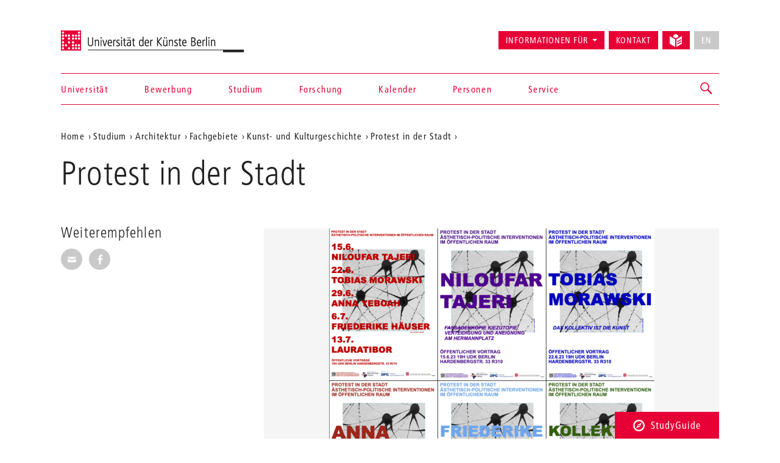

--- FILE ---
content_type: text/html; charset=utf-8
request_url: https://www.udk-berlin.de/protest-in-der-stadt/
body_size: 8117
content:
<!DOCTYPE html>
<html class="no-js" lang="de">
<head>

<meta charset="utf-8">
<!-- 
	Created by: ressourcenmangel GmbH, http://www.ressourcenmangel.de, Tel.: 030 61002450

	This website is powered by TYPO3 - inspiring people to share!
	TYPO3 is a free open source Content Management Framework initially created by Kasper Skaarhoj and licensed under GNU/GPL.
	TYPO3 is copyright 1998-2026 of Kasper Skaarhoj. Extensions are copyright of their respective owners.
	Information and contribution at https://typo3.org/
-->




<meta name="generator" content="TYPO3 CMS" />
<meta name="viewport" content="width=device-width, initial-scale=1.0" />
<meta name="twitter:card" content="summary" />






<script src="/typo3temp/assets/js/5508b6c4f0.js?1644250454"></script>


<title>Protest in der Stadt – Universität der Künste Berlin</title>
<link rel="dns-prefetch" href="//fast.fonts.net" />
<link rel="dns-prefetch" href="//www.udk-berlin.de/assets" />
<link rel="preload" href="//www.udk-berlin.de/assets/1.4.0/www.udk-berlin.de/fonts/1572283/98ade8b2-89f0-43a5-87d1-a005ec31711b.woff" as="font" />
<link rel="preload" href="//www.udk-berlin.de/assets/1.4.0/www.udk-berlin.de/fonts/1572291/f613167f-bea4-4da9-886e-453d157dff7d.woff" as="font" />
<link rel="preload" href="//www.udk-berlin.de/assets/1.4.0/www.udk-berlin.de/fonts/1572299/0c84ca39-6f05-4db7-91c7-9fb771a47622.woff" as="font" />
<script src="//www.udk-berlin.de/assets/1.4.0/www.udk-berlin.de/javascripts/main-head.js" async="async"></script>
<!--[if lt IE 9]><script src="//www.udk-berlin.de/assets/1.4.0/www.udk-berlin.de/components/html5shiv/dist/html5shiv-printshiv.min.js"></script><![endif]-->
<!--[if lte IE 8]><script src="//www.udk-berlin.de/assets/1.4.0/www.udk-berlin.de/components/es5-shim/es5-shim.min.js"></script><![endif]-->
<link rel="apple-touch-icon-precomposed" href="//www.udk-berlin.de/assets/1.4.0/www.udk-berlin.de/images/icon-152x152.png" />
<link rel="msapplication-TileImage" href="//www.udk-berlin.de/assets/1.4.0/www.udk-berlin.de/images/icon-152x152.png" />
<link rel="msapplication-TileColor" href="#e70036" />
<!--[if gt IE 8]><!--><link rel="stylesheet" type="text/css" href="//www.udk-berlin.de/assets/1.4.0/www.udk-berlin.de/stylesheets/main.css" /><!--<![endif]-->
<!--[if lte IE 8]><link rel="stylesheet" type="text/css" href="//www.udk-berlin.de/assets/1.4.0/www.udk-berlin.de/stylesheets/main-ie8.css" /><![endif]-->

<script>window.UdK = {assetsUrl: '//www.udk-berlin.de/assets',assetsVersion: '1.4.0',}</script><link rel="stylesheet" type="text/css" href="https://www.udk-berlin.de/typo3conf/ext/udkcebasic/Resources/Public/video-livestream.css" /><meta property="og:title" content=""><meta property="og:description" content="Seminar"><meta property="og:image" content="http://www.udk-berlin.de/fileadmin/2_dezentral/FR_FK02-Architektur/FG_Hauser/Kunst_und_Kulturgeschichte/23_Sose_Protest_in_der_Stadt.jpg"><meta property="og:link" content="https://www.udk-berlin.de/protest-in-der-stadt/"><link rel="stylesheet" type="text/css" href="https://www.udk-berlin.de/typo3conf/ext/dreipc_udk/Resources/Public/Frontend/Build/bundle.css" media="all">            <meta name="robots" content="index,follow">
            <meta name="google-site-verification" content="k4UJ2AOsEZfrdyJ_6WhaLzLFaD59fw96xozUSJeIygM" />
<link rel="canonical" href="https://www.udk-berlin.de/protest-in-der-stadt/"/>
</head>
<body>





<div class="page">
<header id="header" role="banner" class="container">
    <h1><a href="/">Universität der Künste Berlin</a></h1>
    <ul aria-label="Springen zu…" class="skipto">
        <li><a href="#main-container">Zum Hauptinhalt springen</a></li>
        <li><a href="#navigations">Zur Navigation springen</a></li>
        <li><a href="#footer">Zum Seitenende springen</a></li>
    </ul>
    <nav id="navigation" role="navigation">
        <h1 class="sr-only">Navigation &amp; Suche</h1>
        <button type="button" aria-controls="navigations" class="navigation-toggle"><span class="sr-only">Navigation ein-/ausblenden</span><span class="icon-bar"></span><span class="icon-bar"></span><span class="icon-bar"></span></button>
        <div id="navigations">
            <ul id="main-navigation"><li><a href="/startseite/">Startseite</a></li><li><a href="/universitaet/">Universität</a></li><li><a href="/bewerbung/">Bewerbung</a></li><li><a href="/studium/">Studium</a></li><li><a href="/forschung/">Forschung</a></li><li><a href="/kalender/">Kalender</a></li><li><a href="/personen/">Personen</a></li><li><a href="/service/">Service</a></li></ul>
            <ul id="secondary-navigation">
                <li><span role="button" aria-controls="information_for" id="button-information_for">Informationen für</span><ul id="information_for" aria-expanded="false" tabindex="-1" data-duration="0" role="menu" aria-labelledby="button-information_for" class="submenu"><li><a href="/bewerbung/">Studieninteressierte</a></li><li><a href="/service/international-office/">International Students</a></li><li><a href="/universitaet/alumni/">Alumni</a></li><li><a href="/informationen-fuer/beschaeftigte/">Beschäftigte</a></li><li><a href="/service/stabsstelle-presse-kommunikation/">Presse</a></li><li><a href="/universitaet/kooperationen/">Partner</a></li></ul></li><li><a href="/schnellzugriff/kontakt/">Kontakt</a></li><li><a href="/leichte-sprache/"><svg width="21" height="21" viewBox="0 0 21 21" fill="none" aria-hidden="true" xmlns="http://www.w3.org/2000/svg"><path d="M14.2321 4.53797C14.238 4.44412 14.2603 4.35487 14.2603 4.25906C14.2603 1.90706 12.3533 0 10.0013 0C7.64925 0 5.74219 1.90706 5.74219 4.25906C5.74219 4.35881 5.7645 4.44478 5.77041 4.53928L10.0013 6.95822L14.2321 4.53797Z" fill="currentColor"/><path d="M9.07922 8.55471L0 3.36377V15.8056L9.07922 20.9998V8.55471Z" fill="currentColor"/><path d="M14.2307 6.66323L10.9219 8.5552V21.0003L19.9998 15.8061V3.36426L14.2307 6.66323ZM18.6578 13.6372L13.3185 16.6251C13.2128 16.6874 13.0862 16.7242 12.951 16.7249C12.5343 16.7242 12.197 16.3862 12.197 15.9702C12.197 15.6893 12.3505 15.4439 12.5782 15.3139L12.5822 15.3119L17.9214 12.324C18.0277 12.2637 18.1544 12.2276 18.2902 12.2276C18.707 12.2276 19.0443 12.5655 19.0443 12.9816C19.0443 13.2625 18.8907 13.5079 18.6623 13.6379L18.6584 13.6398L18.6578 13.6372ZM18.6578 9.91232L13.3185 12.8471C13.2142 12.9055 13.0901 12.9403 12.9576 12.9403C12.9562 12.9403 12.9556 12.9403 12.9543 12.9403C12.5376 12.9396 12.2002 12.6016 12.2002 12.1856C12.2002 11.9027 12.3558 11.656 12.5868 11.5267L12.5907 11.5247L17.93 8.58998C18.035 8.53091 18.1603 8.49613 18.2942 8.49613C18.7109 8.49613 19.0495 8.8341 19.0495 9.25148C19.0495 9.53498 18.8933 9.78173 18.6623 9.91101L18.6578 9.91232Z" fill="currentColor"/></svg><div class=""></div></a></li><li><button type="button" disabled="disabled" class="btn btn-default" aria-label="No English version available">EN</button></li>
            </ul>
        </div>
        


        
    <div id="search">
        <a href="/suche/" role="button" aria-controls="search-input" class="search-toggle"><span class="sr-only"></span></a>
        <form method="get" class="searchform" id="search-input" action="/suche/" data-suggest="/suche/suggest.json" data-suggest-header="Top Results" accept-charset="utf-8">
            
            
            
            <input
                placeholder="Suche: Studiengänge, Veranstaltungen, Personen, ..."
                aria-label="Stichwortsuche"
                type="search"
                name="search[q]"
                value=""
                autocomplete="off"
            />
        </form>
    </div>

    



    </nav>
</header>

<main id="main-container" class="container">
	<nav role="navigation" id="breadcrumb">
				<h2 class="sr-only" id="breadcrumb-label">Aktuelle Position auf der Webseite</h2>
				<ul aria-labelledby="breadcrumb-label"><li><a href="/">Home</a></li><li><a href="/studium/">Studium</a></li><li><a href="/studium/architektur/">Architektur</a></li><li><a href="/studium/architektur/fachgebiete/">Fachgebiete</a></li><li><a href="/studium/architektur/fachgebiete/kunst-und-kulturgeschichte/">Kunst- und Kulturgeschichte</a></li><li><a href="/studium/architektur/fachgebiete/kunst-und-kulturgeschichte/wintersemester-20212022/grundkurs-architektur-raum-gesellschaft-kulturwissenschaftliche-grundlagen-1-5/">Protest in der Stadt</a></li><li><a href="/protest-in-der-stadt/"></a></li></ul>
				</nav>
	<h1 class="page-title">Protest in der Stadt</h1>
	
	<div class="row">
		<div class="col-asides col-sticky">
			
				
			
			
			<aside id="share">
				<h2>Weiterempfehlen</h2>
				<ul class="share-buttons">
					<li><a href="mailto:?subject=Ein Tip auf der UDK-Website&amp;body=Dieser Artikel könnte dich interessieren: https%3A%2F%2Fwww.udk-berlin.de%2Fprotest-in-der-stadt%2F"><span class="genericon genericon-mail"></span><span class="sr-only">Seite per E-Mail weiterempfehlen</span></a></li>
					<li><a class="popup" href="https://www.facebook.com/sharer/sharer.php?u=https%3A%2F%2Fwww.udk-berlin.de%2Fprotest-in-der-stadt%2F"><span class="genericon genericon-facebook-alt"></span><span class="sr-only">Seite auf Facebook weiterempfehlen</span></a></li>
				</ul>
			</aside>
			
			
		</div>
		<div class="col-content">
			<!--TYPO3SEARCH_begin--><div id="c131114" class="detail-section type-textimggallery_pi1">
    <h2></h2>
    <div class="slideshow">
                
				<figure><img src="/fileadmin/_processed_/c/2/csm_web_cbdbd2c43e.png" width="534" height="500"   alt="" >
					<figcaption>
                        <cite>Quelle: Bild: Saskia Hebert</cite>
					</figcaption>
				</figure>
			

    </div>
</div><div id="c131113" class="detail-section type-text">
<a id="c131113" style="visibility:hidden;"></a><header><h2 class="">
                Protest in der Stadt
            </h2><h3 class="">
                Seminar und Vortragsreihe
            </h3></header><p><strong>Prof. Dr. Susanne Hauser</strong></p><p>Das Seminar befasst sich mit Ästhetik und Politik im urbanen öffentlichen Raum. Es analysiert Protestformen, die in den letzten Jahren ihren Ort in Städten Europas gefunden haben, und konzentriert sich dabei insbesondere auf den Beitrag und das Potenzial künstlerischer Interventionen. Themen sind - neben Rückblicken beispielsweise auf die Protestkultur der 1960er Jahre in Paris und Berlin - aktuelle Proteste und ihre ästhetisch-politischen Artikulationsformen. Unter anderem wird die Debatte um „Postvandalismus“ ein Gegenstand des Seminars sein.&nbsp;Gäste werden Darstellungen und Kommentare aus ästhetischer und kunstkritischer wie aus engagierter politischer Sicht beitragen.&nbsp;&nbsp;</p><p>&nbsp;</p><p><strong>Öffentliche Vorträge<br> Universität der Künste - Hardenbergstraße 33 - Raum 310</strong></p><h2><strong>PROTEST IN DER STADT<br> ÄSTHETISCH-POLITISCHE INTERVENTIONEN IM ÖFFENTLICHEN RAUM</strong></h2><p>&nbsp;</p><h2><strong>Niloufar Tajeri: „</strong><strong>Fassadenkopie</strong><strong> Kiezutopie: Verteidigung und Aneignung am Hermannplatz"</strong></h2><p><strong>Donnerstag, 15.Juni 19Uhr</strong></p><p>Aktivismus und Wissen sind nicht voneinander zu trennen: Informationen zu erlangen, Zusammenhänge herzustellen und verkörpertes, marginalisiertes Wissen sichtbar zu machen bilden die Grundlage für die Entwicklung aktivistischer Taktiken und Kommunikationsstrategien. Ebenso wichtig ist die Fähigkeit zu mobilisieren, und hier spielen neben Fakten auch Affekte und Imaginationen eine Rolle. Welche anderen Zukünfte können wir uns vorstellen, wie stellen wir uns ein besseres Leben vor?</p><p>Die Geografin Ruth Wilson Gilmore sieht genau darin eine Gemeinsamkeit von Aktivismus und Forschung und damit auch künstlerischer bzw. architektonischer Forschung.</p><p>Im Vortrag werden anhand der eigenen Erfahrungen am Hermannplatz Protestformen, Artikulationen und forschende bzw. künstlerische Praktiken diskutiert und erörtert, welches Wissen und welche Imaginationen darin zum Vorschein kommen.</p><p>&nbsp;</p><p>&nbsp;</p><h2><strong>Tobias Morawski: Das Kollektiv ist die Kunst</strong></h2><p><strong>Donnerstag, 22. Juni 19Uhr</strong></p><p>Seit fast zwei Jahrzehnten finden sich unter dem Label Reclaim Your City (RYC) Künstler*innen und Gruppen zu kollektiv organisierten Ausstellungen, Wandmalaktionen, Kongressen und temporären Besetzungen zusammen. Das Buch BITTE LEBN des RYC-Netzwerks dokumentiert diese Bewegung, fragt aber auch nach den Grenzen künstlerischer Aktionsformen. Ein Fotovortrag über utopische Strukturen im urbanen Raum.</p><p>Links:&nbsp;<a href="https://hitzerot.com/product/bitte-lebn/" target="_blank" rel="noreferrer">https://hitzerot.com/product/bitte-lebn/</a>&nbsp; &nbsp;&nbsp;<a href="https://notanatlas.org/book/" target="_blank" rel="noreferrer">https://notanatlas.org/book/</a>&nbsp;</p><p>&nbsp;</p><p>&nbsp;</p><h2><strong>Anna Yeboah: Dekoloniale Erinnerungskultur in Berlin</strong></h2><p><strong>Donnerstag, </strong><strong>29.</strong><strong></strong><strong>Juni</strong><strong> 19Uhr</strong></p><p>Berlin war als brandenburgisch-preußische Residenzstadt und später Reichshauptstadt politisches Entscheidungszentrum des deutschen Kolonialreichs und ein prominenter Ort für koloniale Wissenschaften, Technik- und Kulturproduktion. Hier fand 1884/85 die folgenschwere Berliner Afrika-Konferenz statt – ein Schlüsselmoment für das europäische Kolonialprojekt, bei dem koloniale Grenzziehungen auf dem afrikanischen Kontinent konsolidiert wurden. Als Hauptstadt eines imperialen Staates war Berlin bereits im späten 19. Jahrhundert Ziel für koloniale Migration – insbesondere aus den deutschen Kolonien – und entwickelte sich so zu einem internationalen Zentrum antikolonialen Widerstands. Lange verdrängt und ausgeblendet, gewinnen diese historischen Ereignisse und Entwicklungen seit kurzen an Präsenz: auf Initiative zivilgesellschaftlicher Gruppen und der Community entstehen endlich Erinnerungs- und Aufarbeitungskonzepte die einen kritischen Umgang mit der Kolonialität der Stadt fordern und die städtischen Erinnerungskultur transformieren. Das Modellprojekt Dekoloniale Erinnerungskultur in der Stadt ist ein Versuch neue Wege der Zusammenarbeit zwischen Institutionen und kritischer Zivilgesellschaft zu finden und so trotz der inhärent prekären und lückenhaften Quellenlage in öffentlichen Archiven kolonialisierte Menschen als Subjekte und als immanenten Teil der Berliner Stadtgeschichte zu rekonstruieren.</p><p>Links:&nbsp;<a href="http://www.dekoloniale.de/de" target="_blank" rel="noreferrer">http://www.dekoloniale.de</a></p><p>&nbsp;</p><p>&nbsp;</p><h2><strong>Friederike Häuser: Graffiti - Interdisziplinäre und kontemporäre Perspektiven.</strong></h2><p><strong>Donnerstag, </strong><strong>6.</strong><strong></strong><strong>Juli </strong><strong>19Uhr</strong></p><p>Zerstörerische Schmiererei? Was als rebellische Jugendkultur der amerikanischen 1970er Jahre erzählt wird, ist weitaus facettenreicher und komplexer. Graffiti als umstrittenes Phänomen birgt enormes wissenschaftliches Potenzial, das trotz der Omnipräsenz im öffentlichen Raum übersehen ist. Graffiti bewegt sich heute zwischen Kriminalität und Kunstmarkt und bleibt dabei eine Subkultur, die durch ihre Regeln und Chiffren für die Außenwelt oft verschlossen bleibt. In diesem Sammelband stellen die AutorInnen einen interdisziplinären Blick auf das Thema her und bieten damit einen einzigartigen Einblick.</p><p>Links:&nbsp;<a href="https://www.beltz.de/fachmedien/sozialpaedagogik_soziale_arbeit/produkte/details/46421-graffiti.html" target="_blank" rel="noreferrer">https://www.beltz.de/fachmedien/sozialpaedagogik_soziale_arbeit/produkte/details/46421-graffiti.html</a></p><p>&nbsp;</p><h2><strong>Lauratibor - Oper als Protest / Protest als Oper</strong></h2><p><strong>Donnerstag, 15.</strong><strong></strong><strong>Juli</strong><strong> 19Uhr</strong></p><p>Das Kollektiv Lauratibor ist entstanden aus der langjährigen Zusammenarbeit&nbsp; organisierter Bewohner*innen, Gewerbe und Initiativen im Reichenberger Kiez in Berlin-Kreuzberg, zwischen Künstler*innen und Aktivist*innen. 2020-2022 arbeitete das Kollektiv zum Thema Gentrifizierung an der Oper „Wem gehört Lauratibor?“ als neuer Protestform im öffentlichen Raum. Die Oper erzählt die Geschichten von Verdrängung und Widerstand in der Nachbarschaft in Form einer großen Sage. Nach der Uraufführung als Demonstration mit mehr als 2000 Teilnehmenden auf der Reichenberger Straße folgten u.a. Aufführungen auf dem Mariannenplatz und vor einem von Wohnungslosen besetzten Haus in Berlin-Mitte sowie auf dem Opernfestival in Kopenhagen.</p><p>Welchen künstlerischen und aktivistischen Traditionen folgt die Arbeit an der Protest-Oper? Welche ästhetischen und räumlichen Strategien konstruiert und nutzt sie? Welche Bedeutung hat Lauratibor für die Berliner Mietenbewegung? Zu welchen neuen Formen der Intervention inspirieren bestehende künstlerisch-aktivistische Ansätze?</p><p>Links:&nbsp;<a href="https://www.lauratibor.de/" target="_blank" rel="noreferrer">https://www.lauratibor.de</a></p><p>&nbsp;</p><p>&nbsp;</p><p>&nbsp;</p>

</div><!--TYPO3SEARCH_end-->
		</div>
	</div>
	
</main>
<div class="studyguide">
    <div class="studyguide__button-container">
        <button id="studyguide-button" class="studyguide__button" type="button" aria-controls="studyguide-content">
            <svg viewBox="0 0 200 200" role="presentation" class="icon icon-studyguide"><use xlink:href="#icon-studyguide"></use></svg>StudyGuide
        </button>
    </div>

    <div id="studyguide-content" class="studyguide__content" aria-labelledby="studyguide-button" aria-expanded="false" data-outside-close="0">
        <div class="studyguide__content-inner">
            <div class="studyguide__content-left">			<section class="overview-section">
				<div id="c35048" class="content">
					<h2>Fragen zum Studium an der UdK Berlin?</h2>
					
					
							<p><a class="studyguide__more" href="/service/studyguide/">Zum StudyGuide</a></p>
						
				</div>
			</section></div><div class="studyguide__content-right">
<a id="c81095" style="visibility:hidden;"></a><ul><li><a href="javascript:linkTo_UnCryptMailto(%27ocknvq%2CuvwfaiwkfgBwfm%5C%2Fdgtnkp0fg%27);">Mail senden</a>:&nbsp; <a href="javascript:linkTo_UnCryptMailto(%27ocknvq%2CuvwfaiwkfgBwfm%5C%2Fdgtnkp0fg%27);">studyguide<span style="display:inline-block; width:0px; overflow:hidden">_ </span>@udk-berlin.de</a></li><li>Telefon +49 30 3185 1480</li><li>Informationen zu den Öffnungszeiten (Telefon und InfoPoint) finden Sie auf der Website des StudyGuide <a href="https://www.udk-berlin.de/service/studyguide/" target="_blank">https://www.udk-berlin.de/service/studyguide/</a></li></ul>

</div>
        </div>
    </div>
</div>

<footer id="footer" role="contentinfo">
    <div class="container">
        <h1 class="sr-only">Weitere Informationen</h1>
        <nav class="row">
            <div class="col-xs-1 col-sm-1 col-md-1"><h2>Fakultäten</h2><ul><li><a href="/universitaet/fakultaet-bildende-kunst/">Bildende Kunst</a></li><li><a href="/universitaet/fakultaet-gestaltung/">Gestaltung</a></li><li><a href="/universitaet/fakultaet-musik/">Musik</a></li><li><a href="/universitaet/fakultaet-darstellende-kunst/">Darstellende Kunst</a></li><li><a href="/studium/tanz-und-choreographie-am-hochschuluebergreifenden-zentrum-tanz-berlin/">Hochschulübergreifendes Zentrum Tanz</a></li><li><a href="/universitaet/jazz-institut-berlin/">Jazz Institut Berlin</a></li></ul></div><div class="col-xs-1 col-sm-1 col-md-1"><h2>Informationen für</h2><ul><li><a href="/studium/alles-zu-bewerbung-und-studienverlauf/">Studieninteressierte</a></li><li><a href="/service/international-office/">International Students</a></li><li><a href="/informationen-fuer/beschaeftigte/">Beschäftigte</a></li><li><a href="/universitaet/alumni/">Alumni*Alumnae</a></li><li><a href="/service/stabsstelle-presse-kommunikation/">Presse</a></li><li><a href="/universitaet/kooperationen/">Partner</a></li></ul></div><div class="col-xs-1 col-sm-1 col-md-1"><h2>Schnellzugriff</h2><ul><li><a href="/startseite/news/verhaltenskodex-code-of-conduct-der-udk-berlin/">Code of Conduct</a></li><li><a href="/service/studyguide/">StudyGuide</a></li><li><a href="/schnellzugriff/kontakt/">Kontakt</a></li><li><a href="/schnellzugriff/impressum/">Impressum</a></li><li><a href="/schnellzugriff/datenschutz/">Datenschutz</a></li><li><a href="/schnellzugriff/barrierefreiheit/">Barrierefreiheit</a></li><li><a href="/schnellzugriff/interne-meldestelle/">Interne Meldestelle</a></li><li><a href="/universitaet/stellenausschreibungen/">Stellenausschreibungen</a></li><li><a href="/schnellzugriff/vergabeplattform-udk-berlin/">Vergabeplattform UdK Berlin</a></li><li><a href="https://intern.udk-berlin.de/startseite/">Interner Bereich für UdK-Mitglieder</a></li></ul></div><div class="col-xs-1 col-sm-1 col-md-1"><h2>Social Media an der UdK Berlin</h2><ul><li><a href="https://www.instagram.com/udkberlin/">Instagram</a></li><li><a href="http://www.facebook.com/udkberlin">Facebook</a></li><li><a href="https://de.linkedin.com/school/universit%C3%A4t-der-k%C3%BCnste-berlin/">LinkedIn</a></li></ul></div>
        </nav>
        <p><a href="/" id="closing-logo">© 2026 Universität der Künste Berlin</a></p>
    </div>
</footer>

</div>
        <!-- Piwik -->
        <script type="text/javascript">
          var _paq = _paq || [];
          _paq.push(['trackPageView']);
          _paq.push(['enableLinkTracking']);
          (function() {
            var u="//tuvok.udk-berlin.de/piwik/";
            _paq.push(['setTrackerUrl', u+'piwik.php']);
            _paq.push(['setSiteId', 6]);
            var d=document, g=d.createElement('script'), s=d.getElementsByTagName('script')[0];
            g.type='text/javascript'; g.async=true; g.defer=true; g.src=u+'piwik.js'; s.parentNode.insertBefore(g,s);
          })();
        </script>
        <noscript><p><img src="//tuvok.udk-berlin.de/piwik/piwik.php?idsite=6" style="border:0;" alt="" /></p></noscript>
        <!-- End Piwik Code -->



<script data-main="/typo3conf/ext/dreipc_udk/Resources/Public/Frontend/Build/assets/main.js" src="//www.udk-berlin.de/assets/1.4.0/www.udk-berlin.de/components/requirejs/require.js" async="async"></script><script src="/typo3conf/ext/dreipc_udk/Resources/Public/Frontend/Build/bundle.js"></script>
</body>
</html>